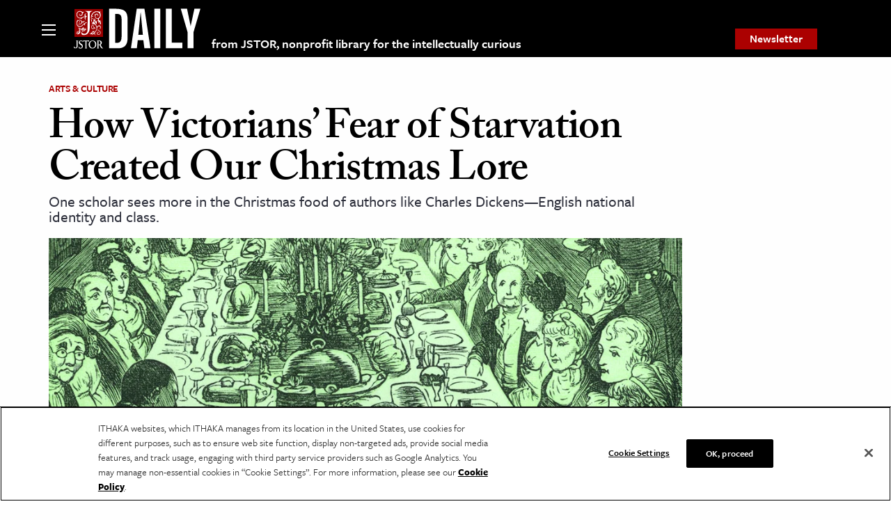

--- FILE ---
content_type: text/html; charset=utf-8
request_url: https://www.google.com/recaptcha/api2/anchor?ar=1&k=6Lfm4tgrAAAAADiGWR9xu848P_5K6B55HHfQmRy_&co=aHR0cHM6Ly9kYWlseS5qc3Rvci5vcmc6NDQz&hl=en&v=N67nZn4AqZkNcbeMu4prBgzg&size=invisible&anchor-ms=20000&execute-ms=30000&cb=t5uh91f076gq
body_size: 49597
content:
<!DOCTYPE HTML><html dir="ltr" lang="en"><head><meta http-equiv="Content-Type" content="text/html; charset=UTF-8">
<meta http-equiv="X-UA-Compatible" content="IE=edge">
<title>reCAPTCHA</title>
<style type="text/css">
/* cyrillic-ext */
@font-face {
  font-family: 'Roboto';
  font-style: normal;
  font-weight: 400;
  font-stretch: 100%;
  src: url(//fonts.gstatic.com/s/roboto/v48/KFO7CnqEu92Fr1ME7kSn66aGLdTylUAMa3GUBHMdazTgWw.woff2) format('woff2');
  unicode-range: U+0460-052F, U+1C80-1C8A, U+20B4, U+2DE0-2DFF, U+A640-A69F, U+FE2E-FE2F;
}
/* cyrillic */
@font-face {
  font-family: 'Roboto';
  font-style: normal;
  font-weight: 400;
  font-stretch: 100%;
  src: url(//fonts.gstatic.com/s/roboto/v48/KFO7CnqEu92Fr1ME7kSn66aGLdTylUAMa3iUBHMdazTgWw.woff2) format('woff2');
  unicode-range: U+0301, U+0400-045F, U+0490-0491, U+04B0-04B1, U+2116;
}
/* greek-ext */
@font-face {
  font-family: 'Roboto';
  font-style: normal;
  font-weight: 400;
  font-stretch: 100%;
  src: url(//fonts.gstatic.com/s/roboto/v48/KFO7CnqEu92Fr1ME7kSn66aGLdTylUAMa3CUBHMdazTgWw.woff2) format('woff2');
  unicode-range: U+1F00-1FFF;
}
/* greek */
@font-face {
  font-family: 'Roboto';
  font-style: normal;
  font-weight: 400;
  font-stretch: 100%;
  src: url(//fonts.gstatic.com/s/roboto/v48/KFO7CnqEu92Fr1ME7kSn66aGLdTylUAMa3-UBHMdazTgWw.woff2) format('woff2');
  unicode-range: U+0370-0377, U+037A-037F, U+0384-038A, U+038C, U+038E-03A1, U+03A3-03FF;
}
/* math */
@font-face {
  font-family: 'Roboto';
  font-style: normal;
  font-weight: 400;
  font-stretch: 100%;
  src: url(//fonts.gstatic.com/s/roboto/v48/KFO7CnqEu92Fr1ME7kSn66aGLdTylUAMawCUBHMdazTgWw.woff2) format('woff2');
  unicode-range: U+0302-0303, U+0305, U+0307-0308, U+0310, U+0312, U+0315, U+031A, U+0326-0327, U+032C, U+032F-0330, U+0332-0333, U+0338, U+033A, U+0346, U+034D, U+0391-03A1, U+03A3-03A9, U+03B1-03C9, U+03D1, U+03D5-03D6, U+03F0-03F1, U+03F4-03F5, U+2016-2017, U+2034-2038, U+203C, U+2040, U+2043, U+2047, U+2050, U+2057, U+205F, U+2070-2071, U+2074-208E, U+2090-209C, U+20D0-20DC, U+20E1, U+20E5-20EF, U+2100-2112, U+2114-2115, U+2117-2121, U+2123-214F, U+2190, U+2192, U+2194-21AE, U+21B0-21E5, U+21F1-21F2, U+21F4-2211, U+2213-2214, U+2216-22FF, U+2308-230B, U+2310, U+2319, U+231C-2321, U+2336-237A, U+237C, U+2395, U+239B-23B7, U+23D0, U+23DC-23E1, U+2474-2475, U+25AF, U+25B3, U+25B7, U+25BD, U+25C1, U+25CA, U+25CC, U+25FB, U+266D-266F, U+27C0-27FF, U+2900-2AFF, U+2B0E-2B11, U+2B30-2B4C, U+2BFE, U+3030, U+FF5B, U+FF5D, U+1D400-1D7FF, U+1EE00-1EEFF;
}
/* symbols */
@font-face {
  font-family: 'Roboto';
  font-style: normal;
  font-weight: 400;
  font-stretch: 100%;
  src: url(//fonts.gstatic.com/s/roboto/v48/KFO7CnqEu92Fr1ME7kSn66aGLdTylUAMaxKUBHMdazTgWw.woff2) format('woff2');
  unicode-range: U+0001-000C, U+000E-001F, U+007F-009F, U+20DD-20E0, U+20E2-20E4, U+2150-218F, U+2190, U+2192, U+2194-2199, U+21AF, U+21E6-21F0, U+21F3, U+2218-2219, U+2299, U+22C4-22C6, U+2300-243F, U+2440-244A, U+2460-24FF, U+25A0-27BF, U+2800-28FF, U+2921-2922, U+2981, U+29BF, U+29EB, U+2B00-2BFF, U+4DC0-4DFF, U+FFF9-FFFB, U+10140-1018E, U+10190-1019C, U+101A0, U+101D0-101FD, U+102E0-102FB, U+10E60-10E7E, U+1D2C0-1D2D3, U+1D2E0-1D37F, U+1F000-1F0FF, U+1F100-1F1AD, U+1F1E6-1F1FF, U+1F30D-1F30F, U+1F315, U+1F31C, U+1F31E, U+1F320-1F32C, U+1F336, U+1F378, U+1F37D, U+1F382, U+1F393-1F39F, U+1F3A7-1F3A8, U+1F3AC-1F3AF, U+1F3C2, U+1F3C4-1F3C6, U+1F3CA-1F3CE, U+1F3D4-1F3E0, U+1F3ED, U+1F3F1-1F3F3, U+1F3F5-1F3F7, U+1F408, U+1F415, U+1F41F, U+1F426, U+1F43F, U+1F441-1F442, U+1F444, U+1F446-1F449, U+1F44C-1F44E, U+1F453, U+1F46A, U+1F47D, U+1F4A3, U+1F4B0, U+1F4B3, U+1F4B9, U+1F4BB, U+1F4BF, U+1F4C8-1F4CB, U+1F4D6, U+1F4DA, U+1F4DF, U+1F4E3-1F4E6, U+1F4EA-1F4ED, U+1F4F7, U+1F4F9-1F4FB, U+1F4FD-1F4FE, U+1F503, U+1F507-1F50B, U+1F50D, U+1F512-1F513, U+1F53E-1F54A, U+1F54F-1F5FA, U+1F610, U+1F650-1F67F, U+1F687, U+1F68D, U+1F691, U+1F694, U+1F698, U+1F6AD, U+1F6B2, U+1F6B9-1F6BA, U+1F6BC, U+1F6C6-1F6CF, U+1F6D3-1F6D7, U+1F6E0-1F6EA, U+1F6F0-1F6F3, U+1F6F7-1F6FC, U+1F700-1F7FF, U+1F800-1F80B, U+1F810-1F847, U+1F850-1F859, U+1F860-1F887, U+1F890-1F8AD, U+1F8B0-1F8BB, U+1F8C0-1F8C1, U+1F900-1F90B, U+1F93B, U+1F946, U+1F984, U+1F996, U+1F9E9, U+1FA00-1FA6F, U+1FA70-1FA7C, U+1FA80-1FA89, U+1FA8F-1FAC6, U+1FACE-1FADC, U+1FADF-1FAE9, U+1FAF0-1FAF8, U+1FB00-1FBFF;
}
/* vietnamese */
@font-face {
  font-family: 'Roboto';
  font-style: normal;
  font-weight: 400;
  font-stretch: 100%;
  src: url(//fonts.gstatic.com/s/roboto/v48/KFO7CnqEu92Fr1ME7kSn66aGLdTylUAMa3OUBHMdazTgWw.woff2) format('woff2');
  unicode-range: U+0102-0103, U+0110-0111, U+0128-0129, U+0168-0169, U+01A0-01A1, U+01AF-01B0, U+0300-0301, U+0303-0304, U+0308-0309, U+0323, U+0329, U+1EA0-1EF9, U+20AB;
}
/* latin-ext */
@font-face {
  font-family: 'Roboto';
  font-style: normal;
  font-weight: 400;
  font-stretch: 100%;
  src: url(//fonts.gstatic.com/s/roboto/v48/KFO7CnqEu92Fr1ME7kSn66aGLdTylUAMa3KUBHMdazTgWw.woff2) format('woff2');
  unicode-range: U+0100-02BA, U+02BD-02C5, U+02C7-02CC, U+02CE-02D7, U+02DD-02FF, U+0304, U+0308, U+0329, U+1D00-1DBF, U+1E00-1E9F, U+1EF2-1EFF, U+2020, U+20A0-20AB, U+20AD-20C0, U+2113, U+2C60-2C7F, U+A720-A7FF;
}
/* latin */
@font-face {
  font-family: 'Roboto';
  font-style: normal;
  font-weight: 400;
  font-stretch: 100%;
  src: url(//fonts.gstatic.com/s/roboto/v48/KFO7CnqEu92Fr1ME7kSn66aGLdTylUAMa3yUBHMdazQ.woff2) format('woff2');
  unicode-range: U+0000-00FF, U+0131, U+0152-0153, U+02BB-02BC, U+02C6, U+02DA, U+02DC, U+0304, U+0308, U+0329, U+2000-206F, U+20AC, U+2122, U+2191, U+2193, U+2212, U+2215, U+FEFF, U+FFFD;
}
/* cyrillic-ext */
@font-face {
  font-family: 'Roboto';
  font-style: normal;
  font-weight: 500;
  font-stretch: 100%;
  src: url(//fonts.gstatic.com/s/roboto/v48/KFO7CnqEu92Fr1ME7kSn66aGLdTylUAMa3GUBHMdazTgWw.woff2) format('woff2');
  unicode-range: U+0460-052F, U+1C80-1C8A, U+20B4, U+2DE0-2DFF, U+A640-A69F, U+FE2E-FE2F;
}
/* cyrillic */
@font-face {
  font-family: 'Roboto';
  font-style: normal;
  font-weight: 500;
  font-stretch: 100%;
  src: url(//fonts.gstatic.com/s/roboto/v48/KFO7CnqEu92Fr1ME7kSn66aGLdTylUAMa3iUBHMdazTgWw.woff2) format('woff2');
  unicode-range: U+0301, U+0400-045F, U+0490-0491, U+04B0-04B1, U+2116;
}
/* greek-ext */
@font-face {
  font-family: 'Roboto';
  font-style: normal;
  font-weight: 500;
  font-stretch: 100%;
  src: url(//fonts.gstatic.com/s/roboto/v48/KFO7CnqEu92Fr1ME7kSn66aGLdTylUAMa3CUBHMdazTgWw.woff2) format('woff2');
  unicode-range: U+1F00-1FFF;
}
/* greek */
@font-face {
  font-family: 'Roboto';
  font-style: normal;
  font-weight: 500;
  font-stretch: 100%;
  src: url(//fonts.gstatic.com/s/roboto/v48/KFO7CnqEu92Fr1ME7kSn66aGLdTylUAMa3-UBHMdazTgWw.woff2) format('woff2');
  unicode-range: U+0370-0377, U+037A-037F, U+0384-038A, U+038C, U+038E-03A1, U+03A3-03FF;
}
/* math */
@font-face {
  font-family: 'Roboto';
  font-style: normal;
  font-weight: 500;
  font-stretch: 100%;
  src: url(//fonts.gstatic.com/s/roboto/v48/KFO7CnqEu92Fr1ME7kSn66aGLdTylUAMawCUBHMdazTgWw.woff2) format('woff2');
  unicode-range: U+0302-0303, U+0305, U+0307-0308, U+0310, U+0312, U+0315, U+031A, U+0326-0327, U+032C, U+032F-0330, U+0332-0333, U+0338, U+033A, U+0346, U+034D, U+0391-03A1, U+03A3-03A9, U+03B1-03C9, U+03D1, U+03D5-03D6, U+03F0-03F1, U+03F4-03F5, U+2016-2017, U+2034-2038, U+203C, U+2040, U+2043, U+2047, U+2050, U+2057, U+205F, U+2070-2071, U+2074-208E, U+2090-209C, U+20D0-20DC, U+20E1, U+20E5-20EF, U+2100-2112, U+2114-2115, U+2117-2121, U+2123-214F, U+2190, U+2192, U+2194-21AE, U+21B0-21E5, U+21F1-21F2, U+21F4-2211, U+2213-2214, U+2216-22FF, U+2308-230B, U+2310, U+2319, U+231C-2321, U+2336-237A, U+237C, U+2395, U+239B-23B7, U+23D0, U+23DC-23E1, U+2474-2475, U+25AF, U+25B3, U+25B7, U+25BD, U+25C1, U+25CA, U+25CC, U+25FB, U+266D-266F, U+27C0-27FF, U+2900-2AFF, U+2B0E-2B11, U+2B30-2B4C, U+2BFE, U+3030, U+FF5B, U+FF5D, U+1D400-1D7FF, U+1EE00-1EEFF;
}
/* symbols */
@font-face {
  font-family: 'Roboto';
  font-style: normal;
  font-weight: 500;
  font-stretch: 100%;
  src: url(//fonts.gstatic.com/s/roboto/v48/KFO7CnqEu92Fr1ME7kSn66aGLdTylUAMaxKUBHMdazTgWw.woff2) format('woff2');
  unicode-range: U+0001-000C, U+000E-001F, U+007F-009F, U+20DD-20E0, U+20E2-20E4, U+2150-218F, U+2190, U+2192, U+2194-2199, U+21AF, U+21E6-21F0, U+21F3, U+2218-2219, U+2299, U+22C4-22C6, U+2300-243F, U+2440-244A, U+2460-24FF, U+25A0-27BF, U+2800-28FF, U+2921-2922, U+2981, U+29BF, U+29EB, U+2B00-2BFF, U+4DC0-4DFF, U+FFF9-FFFB, U+10140-1018E, U+10190-1019C, U+101A0, U+101D0-101FD, U+102E0-102FB, U+10E60-10E7E, U+1D2C0-1D2D3, U+1D2E0-1D37F, U+1F000-1F0FF, U+1F100-1F1AD, U+1F1E6-1F1FF, U+1F30D-1F30F, U+1F315, U+1F31C, U+1F31E, U+1F320-1F32C, U+1F336, U+1F378, U+1F37D, U+1F382, U+1F393-1F39F, U+1F3A7-1F3A8, U+1F3AC-1F3AF, U+1F3C2, U+1F3C4-1F3C6, U+1F3CA-1F3CE, U+1F3D4-1F3E0, U+1F3ED, U+1F3F1-1F3F3, U+1F3F5-1F3F7, U+1F408, U+1F415, U+1F41F, U+1F426, U+1F43F, U+1F441-1F442, U+1F444, U+1F446-1F449, U+1F44C-1F44E, U+1F453, U+1F46A, U+1F47D, U+1F4A3, U+1F4B0, U+1F4B3, U+1F4B9, U+1F4BB, U+1F4BF, U+1F4C8-1F4CB, U+1F4D6, U+1F4DA, U+1F4DF, U+1F4E3-1F4E6, U+1F4EA-1F4ED, U+1F4F7, U+1F4F9-1F4FB, U+1F4FD-1F4FE, U+1F503, U+1F507-1F50B, U+1F50D, U+1F512-1F513, U+1F53E-1F54A, U+1F54F-1F5FA, U+1F610, U+1F650-1F67F, U+1F687, U+1F68D, U+1F691, U+1F694, U+1F698, U+1F6AD, U+1F6B2, U+1F6B9-1F6BA, U+1F6BC, U+1F6C6-1F6CF, U+1F6D3-1F6D7, U+1F6E0-1F6EA, U+1F6F0-1F6F3, U+1F6F7-1F6FC, U+1F700-1F7FF, U+1F800-1F80B, U+1F810-1F847, U+1F850-1F859, U+1F860-1F887, U+1F890-1F8AD, U+1F8B0-1F8BB, U+1F8C0-1F8C1, U+1F900-1F90B, U+1F93B, U+1F946, U+1F984, U+1F996, U+1F9E9, U+1FA00-1FA6F, U+1FA70-1FA7C, U+1FA80-1FA89, U+1FA8F-1FAC6, U+1FACE-1FADC, U+1FADF-1FAE9, U+1FAF0-1FAF8, U+1FB00-1FBFF;
}
/* vietnamese */
@font-face {
  font-family: 'Roboto';
  font-style: normal;
  font-weight: 500;
  font-stretch: 100%;
  src: url(//fonts.gstatic.com/s/roboto/v48/KFO7CnqEu92Fr1ME7kSn66aGLdTylUAMa3OUBHMdazTgWw.woff2) format('woff2');
  unicode-range: U+0102-0103, U+0110-0111, U+0128-0129, U+0168-0169, U+01A0-01A1, U+01AF-01B0, U+0300-0301, U+0303-0304, U+0308-0309, U+0323, U+0329, U+1EA0-1EF9, U+20AB;
}
/* latin-ext */
@font-face {
  font-family: 'Roboto';
  font-style: normal;
  font-weight: 500;
  font-stretch: 100%;
  src: url(//fonts.gstatic.com/s/roboto/v48/KFO7CnqEu92Fr1ME7kSn66aGLdTylUAMa3KUBHMdazTgWw.woff2) format('woff2');
  unicode-range: U+0100-02BA, U+02BD-02C5, U+02C7-02CC, U+02CE-02D7, U+02DD-02FF, U+0304, U+0308, U+0329, U+1D00-1DBF, U+1E00-1E9F, U+1EF2-1EFF, U+2020, U+20A0-20AB, U+20AD-20C0, U+2113, U+2C60-2C7F, U+A720-A7FF;
}
/* latin */
@font-face {
  font-family: 'Roboto';
  font-style: normal;
  font-weight: 500;
  font-stretch: 100%;
  src: url(//fonts.gstatic.com/s/roboto/v48/KFO7CnqEu92Fr1ME7kSn66aGLdTylUAMa3yUBHMdazQ.woff2) format('woff2');
  unicode-range: U+0000-00FF, U+0131, U+0152-0153, U+02BB-02BC, U+02C6, U+02DA, U+02DC, U+0304, U+0308, U+0329, U+2000-206F, U+20AC, U+2122, U+2191, U+2193, U+2212, U+2215, U+FEFF, U+FFFD;
}
/* cyrillic-ext */
@font-face {
  font-family: 'Roboto';
  font-style: normal;
  font-weight: 900;
  font-stretch: 100%;
  src: url(//fonts.gstatic.com/s/roboto/v48/KFO7CnqEu92Fr1ME7kSn66aGLdTylUAMa3GUBHMdazTgWw.woff2) format('woff2');
  unicode-range: U+0460-052F, U+1C80-1C8A, U+20B4, U+2DE0-2DFF, U+A640-A69F, U+FE2E-FE2F;
}
/* cyrillic */
@font-face {
  font-family: 'Roboto';
  font-style: normal;
  font-weight: 900;
  font-stretch: 100%;
  src: url(//fonts.gstatic.com/s/roboto/v48/KFO7CnqEu92Fr1ME7kSn66aGLdTylUAMa3iUBHMdazTgWw.woff2) format('woff2');
  unicode-range: U+0301, U+0400-045F, U+0490-0491, U+04B0-04B1, U+2116;
}
/* greek-ext */
@font-face {
  font-family: 'Roboto';
  font-style: normal;
  font-weight: 900;
  font-stretch: 100%;
  src: url(//fonts.gstatic.com/s/roboto/v48/KFO7CnqEu92Fr1ME7kSn66aGLdTylUAMa3CUBHMdazTgWw.woff2) format('woff2');
  unicode-range: U+1F00-1FFF;
}
/* greek */
@font-face {
  font-family: 'Roboto';
  font-style: normal;
  font-weight: 900;
  font-stretch: 100%;
  src: url(//fonts.gstatic.com/s/roboto/v48/KFO7CnqEu92Fr1ME7kSn66aGLdTylUAMa3-UBHMdazTgWw.woff2) format('woff2');
  unicode-range: U+0370-0377, U+037A-037F, U+0384-038A, U+038C, U+038E-03A1, U+03A3-03FF;
}
/* math */
@font-face {
  font-family: 'Roboto';
  font-style: normal;
  font-weight: 900;
  font-stretch: 100%;
  src: url(//fonts.gstatic.com/s/roboto/v48/KFO7CnqEu92Fr1ME7kSn66aGLdTylUAMawCUBHMdazTgWw.woff2) format('woff2');
  unicode-range: U+0302-0303, U+0305, U+0307-0308, U+0310, U+0312, U+0315, U+031A, U+0326-0327, U+032C, U+032F-0330, U+0332-0333, U+0338, U+033A, U+0346, U+034D, U+0391-03A1, U+03A3-03A9, U+03B1-03C9, U+03D1, U+03D5-03D6, U+03F0-03F1, U+03F4-03F5, U+2016-2017, U+2034-2038, U+203C, U+2040, U+2043, U+2047, U+2050, U+2057, U+205F, U+2070-2071, U+2074-208E, U+2090-209C, U+20D0-20DC, U+20E1, U+20E5-20EF, U+2100-2112, U+2114-2115, U+2117-2121, U+2123-214F, U+2190, U+2192, U+2194-21AE, U+21B0-21E5, U+21F1-21F2, U+21F4-2211, U+2213-2214, U+2216-22FF, U+2308-230B, U+2310, U+2319, U+231C-2321, U+2336-237A, U+237C, U+2395, U+239B-23B7, U+23D0, U+23DC-23E1, U+2474-2475, U+25AF, U+25B3, U+25B7, U+25BD, U+25C1, U+25CA, U+25CC, U+25FB, U+266D-266F, U+27C0-27FF, U+2900-2AFF, U+2B0E-2B11, U+2B30-2B4C, U+2BFE, U+3030, U+FF5B, U+FF5D, U+1D400-1D7FF, U+1EE00-1EEFF;
}
/* symbols */
@font-face {
  font-family: 'Roboto';
  font-style: normal;
  font-weight: 900;
  font-stretch: 100%;
  src: url(//fonts.gstatic.com/s/roboto/v48/KFO7CnqEu92Fr1ME7kSn66aGLdTylUAMaxKUBHMdazTgWw.woff2) format('woff2');
  unicode-range: U+0001-000C, U+000E-001F, U+007F-009F, U+20DD-20E0, U+20E2-20E4, U+2150-218F, U+2190, U+2192, U+2194-2199, U+21AF, U+21E6-21F0, U+21F3, U+2218-2219, U+2299, U+22C4-22C6, U+2300-243F, U+2440-244A, U+2460-24FF, U+25A0-27BF, U+2800-28FF, U+2921-2922, U+2981, U+29BF, U+29EB, U+2B00-2BFF, U+4DC0-4DFF, U+FFF9-FFFB, U+10140-1018E, U+10190-1019C, U+101A0, U+101D0-101FD, U+102E0-102FB, U+10E60-10E7E, U+1D2C0-1D2D3, U+1D2E0-1D37F, U+1F000-1F0FF, U+1F100-1F1AD, U+1F1E6-1F1FF, U+1F30D-1F30F, U+1F315, U+1F31C, U+1F31E, U+1F320-1F32C, U+1F336, U+1F378, U+1F37D, U+1F382, U+1F393-1F39F, U+1F3A7-1F3A8, U+1F3AC-1F3AF, U+1F3C2, U+1F3C4-1F3C6, U+1F3CA-1F3CE, U+1F3D4-1F3E0, U+1F3ED, U+1F3F1-1F3F3, U+1F3F5-1F3F7, U+1F408, U+1F415, U+1F41F, U+1F426, U+1F43F, U+1F441-1F442, U+1F444, U+1F446-1F449, U+1F44C-1F44E, U+1F453, U+1F46A, U+1F47D, U+1F4A3, U+1F4B0, U+1F4B3, U+1F4B9, U+1F4BB, U+1F4BF, U+1F4C8-1F4CB, U+1F4D6, U+1F4DA, U+1F4DF, U+1F4E3-1F4E6, U+1F4EA-1F4ED, U+1F4F7, U+1F4F9-1F4FB, U+1F4FD-1F4FE, U+1F503, U+1F507-1F50B, U+1F50D, U+1F512-1F513, U+1F53E-1F54A, U+1F54F-1F5FA, U+1F610, U+1F650-1F67F, U+1F687, U+1F68D, U+1F691, U+1F694, U+1F698, U+1F6AD, U+1F6B2, U+1F6B9-1F6BA, U+1F6BC, U+1F6C6-1F6CF, U+1F6D3-1F6D7, U+1F6E0-1F6EA, U+1F6F0-1F6F3, U+1F6F7-1F6FC, U+1F700-1F7FF, U+1F800-1F80B, U+1F810-1F847, U+1F850-1F859, U+1F860-1F887, U+1F890-1F8AD, U+1F8B0-1F8BB, U+1F8C0-1F8C1, U+1F900-1F90B, U+1F93B, U+1F946, U+1F984, U+1F996, U+1F9E9, U+1FA00-1FA6F, U+1FA70-1FA7C, U+1FA80-1FA89, U+1FA8F-1FAC6, U+1FACE-1FADC, U+1FADF-1FAE9, U+1FAF0-1FAF8, U+1FB00-1FBFF;
}
/* vietnamese */
@font-face {
  font-family: 'Roboto';
  font-style: normal;
  font-weight: 900;
  font-stretch: 100%;
  src: url(//fonts.gstatic.com/s/roboto/v48/KFO7CnqEu92Fr1ME7kSn66aGLdTylUAMa3OUBHMdazTgWw.woff2) format('woff2');
  unicode-range: U+0102-0103, U+0110-0111, U+0128-0129, U+0168-0169, U+01A0-01A1, U+01AF-01B0, U+0300-0301, U+0303-0304, U+0308-0309, U+0323, U+0329, U+1EA0-1EF9, U+20AB;
}
/* latin-ext */
@font-face {
  font-family: 'Roboto';
  font-style: normal;
  font-weight: 900;
  font-stretch: 100%;
  src: url(//fonts.gstatic.com/s/roboto/v48/KFO7CnqEu92Fr1ME7kSn66aGLdTylUAMa3KUBHMdazTgWw.woff2) format('woff2');
  unicode-range: U+0100-02BA, U+02BD-02C5, U+02C7-02CC, U+02CE-02D7, U+02DD-02FF, U+0304, U+0308, U+0329, U+1D00-1DBF, U+1E00-1E9F, U+1EF2-1EFF, U+2020, U+20A0-20AB, U+20AD-20C0, U+2113, U+2C60-2C7F, U+A720-A7FF;
}
/* latin */
@font-face {
  font-family: 'Roboto';
  font-style: normal;
  font-weight: 900;
  font-stretch: 100%;
  src: url(//fonts.gstatic.com/s/roboto/v48/KFO7CnqEu92Fr1ME7kSn66aGLdTylUAMa3yUBHMdazQ.woff2) format('woff2');
  unicode-range: U+0000-00FF, U+0131, U+0152-0153, U+02BB-02BC, U+02C6, U+02DA, U+02DC, U+0304, U+0308, U+0329, U+2000-206F, U+20AC, U+2122, U+2191, U+2193, U+2212, U+2215, U+FEFF, U+FFFD;
}

</style>
<link rel="stylesheet" type="text/css" href="https://www.gstatic.com/recaptcha/releases/N67nZn4AqZkNcbeMu4prBgzg/styles__ltr.css">
<script nonce="QZBPHG2x1PpX3LNVLMhUaw" type="text/javascript">window['__recaptcha_api'] = 'https://www.google.com/recaptcha/api2/';</script>
<script type="text/javascript" src="https://www.gstatic.com/recaptcha/releases/N67nZn4AqZkNcbeMu4prBgzg/recaptcha__en.js" nonce="QZBPHG2x1PpX3LNVLMhUaw">
      
    </script></head>
<body><div id="rc-anchor-alert" class="rc-anchor-alert"></div>
<input type="hidden" id="recaptcha-token" value="[base64]">
<script type="text/javascript" nonce="QZBPHG2x1PpX3LNVLMhUaw">
      recaptcha.anchor.Main.init("[\x22ainput\x22,[\x22bgdata\x22,\x22\x22,\[base64]/[base64]/[base64]/[base64]/[base64]/UltsKytdPUU6KEU8MjA0OD9SW2wrK109RT4+NnwxOTI6KChFJjY0NTEyKT09NTUyOTYmJk0rMTxjLmxlbmd0aCYmKGMuY2hhckNvZGVBdChNKzEpJjY0NTEyKT09NTYzMjA/[base64]/[base64]/[base64]/[base64]/[base64]/[base64]/[base64]\x22,\[base64]\\u003d\x22,\x22fcKsYRvCo1BbwoTDnRnCpVrDvDQnwqzDqcKwwo7DiHFGXsOSw4MLMww/wpVJw6whAcO2w7MYwp0WIEJ/wo5JRMKOw4bDksOVw6gyJsOsw4/DksOQwo4zDzXCksKPVcKVSzHDny89woPDqzHCnxhCwpzCsMKiFsKBPjPCmcKjwrImMsOFw5TDizAqwqEwI8OHdMORw6DDlcO/[base64]/DgcKGYE/[base64]/w6HDl1fDgcKTwoLDqcO1YMOZUMObw7jDmsKte8KRdMKmworDqCDDqFjCl1JbNynDucORwr/DgCrCvsOwwqZCw6XCnUwew5TDhBkhcMKZfWLDuWDDgT3DmjXClcK6w7kZQ8K1acOdOcK1M8OPwoXCksKbw69Uw4h1w6NMTm3DtXzDhsKHWsOMw5kEw4HDt07Dg8O+KHE5N8OKK8K8BUbCsMOPDBAfOsOAwqROHHbDuElHwooaa8K+AmQ3w4/[base64]/Cu8KQXcOvwpDDvXHDn1bCtMOEwrM6WTt9w604GsKYMcOCw57DjlgqccK/wo1XYcOew7fCuTrDg0jCqGUscsO2w6AawrFfwpdXSHXCjMOzWF0nPcKOUkIDwoghEljCq8Kqwp0xZ8O9wq4PwojDtsKlw4Ufw5HCghbCsMOfwqEHw53DksK9wrx7w6EHWMK6ZsKyPAV/[base64]/[base64]/QMKzwqjDkHXDtcKvRg7CiD9+w5MiWMKiwqjDr8KZDsOWwpHCpcK4A3PCg2fCniPCoXTDqiUxw58Zd8ODSMK/wpQ7f8K1woDDucKhw683ImzDusOFNlFFD8O1NcOjSgvCq2zClMO5w7ECZ2bCgFY9woQhSMOIflAqwqLCjcKcdMKLwoDCq197JMKpR1JFdcKrRD3DjsKFS3/[base64]/Dqz3Cij3DvxY6wqEywpvDqyfCshtoU8ORw47DkGvDsMK+MxvCoA9Fwp7Du8O3wo5MwpAwdsOBwofDvMOgDFl/UG/CnhsfwroPwrpwO8Krw6HDgsO6w5cEw7EGTwYwbX7Co8KeDzrDh8OaccKSdzfCqcKsw6TDmsO8DsOlwrovTg44wovDqMOuTnvCmcOWw6LCr8Ojwp45EcKCSlUDHW5MDsOeSMKfQcOEeBPCjynDisOJw49hTQjDp8OLw7HDuRBie8OowpFrw4EVw5gOwr/[base64]/DcO4wrTCjznCtMKdGMO1Z8KnwrPDqX/DkyZDw4/CmsOxw78jwr5vwrPCisO2a0TDqBZQA2jCmSzDhCzCnTIMAgLCrsKSCBBnw5DCgEPDv8KPX8KxCklJVsOpfsK+w6nClFrCjcKmNsO/[base64]/DocOFLh7Dl8Onwq5DQcKmwqnDvk3Cu8KewqQrw41eRcKFFsOtPsKbQ8KcAsOjVmPCrQzCocO/w6DDqwLCkyVuw55ZaFfDscKOw5jDh8OSVEzDjhHDisKSw4zDoF80ecK6wqIKw4XDuRvCtcOWwqtEw6wUV1/CvhU6YmDDt8OjcsKnA8KmwrLCtTYoZMK1wrYhw6bDoEMlY8KmwoM4w5TChMKMwq9cwptHGAJWw50lMxDDrcKmwowTw6LDlR4gwocOTSFSaFXCrkhswpnDo8K2QsObJMKifCTCosKnw4fCs8Kkw7hgwptGBw7CkRbDrkJTwqXDljwmDy7DkXh/FTMrw5XDn8Kbw7F2w5zCrcOHCcKaNsK+OMOMGU1Lw4DDtWXChhvCpVzDs1jCu8KCfcOUTH9gMGFTa8ODwpJcwpFUVcKDw7DDhXQyWiIiwqPDiAY1Pi/DoSkbwrXCpycjUMKgYcKXw4LDnERwwq0Kw6PCpMKswozCmzE2wqt1w6c8woDDpQMBw5wfJX0Ow6kUT8OPw4DDgQA2w70Ye8O/[base64]/CrhBZwoZdw4A4csOrw4bDuyBvwpU2W1Rsw7Z1JMOTEknDlCgSw5kkw5TClnplHxN3wogkCMOUOVAEIMKNYcOsZXZiw57CpsK7wrFmClPCpQHCo0bDsV1sOjfCi23CvsK2IMKYwpwcRC8Kw7U6NjHCuCB4IislDiRBHi4/[base64]/CvcO3BsOtwpoLw5LCnAbDtsO6wrfDk8OHwp91wrJ1X193wpM6LsOqNsO/woAfw4nDu8O2w6EmRRvCisOPwo/CgFjDoMKrO8Orw6nDq8OSw7DDn8Otw57DuzIRfhthJMKuNHXDlwjCiwYTVHliYsO+w7rDuMKBUcKIw5EgC8KWOMKiwqEtwossecKOw4M+wp/Co0I0aXwAwrTCjnLDocKKAnbCvsKdwoI3wo/CiQbDghAcwpYIAsOLw6sKwrsDBDXCu8KEw7UXwpjDsxrChGgsQlHDssOGGAcswqUjwq9zdCHDgA/CucKuw6Miw67Dt2U5w7UEwqlvFXvCicKowo4mwrwHwroOw59Xw6JNwpoaPR1gw5nCryLDucKFwoDDlkk8Q8Oxw7/DrcKRGWI4ExLCiMK9QgvDicOudsOswrDDuhlgAcOmwrAdWMK7w7wEQsOQEMKxQjBWwo3DjMKlw7bCqXhywr11w67CgDPDrcK9Z1E0w4R5w5tkOS/DtcORfGfCoRUqw4Z8wq42VcO4bhQLwo7CgcKoK8Kdw6dow7hDexstci7DrXEmJsOmaynDtsKWf8KRdVYNFcOuJcOow6vDhDvDuMOQwpgowpVDOlUCw57CrgBoTMOJwpRkwpTCpcKHUkN1w4LCrxAnwqzCpgNeHC7Dqk/DpsKzahpuwrfCocOsw6Bwwp3DlGHChU/Cv1XDlkcCASbCiMKOw7F5JMKfJVlzw6M2wqw2wrrDl1ICIsKewpbDm8KSwqfCu8KjFsKaHcO/LcOCfMKYBsKPw7nCm8OPR8OFPHEww4jCscKZAMOwdMOFHhfDljnCh8ObwpXDicOVGCIJw63Dq8OEwrx5w5bCt8OzwrPDksK/AHnDlm3CiHDDoWTCgcKHH0rCj1krQsOQw683L8O/b8Kgw7cEw6vClkXDjAVkwrfCicOKwpYsSMKMZC00DcKRAGbCm2HDs8O+dnwYbsKEGzImwpgQR3PDswwjOFLDosOHwqBfWnnCglXCm2/DgSYhwrcLw5nDgcKhwqrCtMK3wqHDtEjCgsKTWU/CqcOQFcK5wpQ9OMKKasKvw4Qiw7Z4AhjDiFfDiVAlT8KeBGDCphXDqWtZUAZowr4Yw4hNwoYow73DpFvDvsKRwrkLdMKAfnLCiA9UwrrDgsOyBnxsbsOmEcOBQmvDh8KMGDZkw5A6I8KnXsKIOVhPD8O/w5HDrgMswq14wqHDkVvClR3DlicqeS3ClcOqwpHDtMKlZHnDg8OvEAlqG0Yewo3DlMKnZMKoLRPCs8OqHThHQwddw6YKacKNwpDChcOWwrxnR8ONE24Uwo/DnyRYbcKQwqzCm0whTjV7w7rDhsOeGMO0w7XCuzpwGsKWT2/Dk0nCtmYpw7E2M8OPRcOSwrzClGTDpV8vT8O/wqpIM8O3w5zDgcOPwqhjez4LwoLCv8KVQihPFTfCly5cMMOCecOfIVFJwrnDjinDnMO7eMOJQMOkMMOTVsOPdMOpwo5/wqpJGCLDpQMDFmfDlyvDoT85wo8qLBdtQxs9Ow/ClcKua8ORHMOFw5zDoBLChCfDtMKawrHDh2gXw7jCgMO9w6peJ8KAc8K7wrXCsDTCqQ7DmSktZcK2TlrDpwl5IcKZw58nw5lmTcKfZhcew5rCnjtweDscw5/[base64]/CgF7Di8OWwpnCvinCvcOmX1DDtGLClD7CuxhCGMKXN8KTccOXWsKBw5g3SsOpCxI9wqpfYMKYw7zDiEoEF3oifEUbwpfDjsKvw51tb8OpCExJXREjTMKNBwhHODceDSB2w5cSW8OuwrQdwrfCrMKOwqpaWnpoZsKOw4BZwonDtMOuH8ONQ8O1w5fCgcKdOF4/wpjCvMKKJsKUcsKvwqzCmcOYw6FgSXUndsOZcy5dN3cGw6PCjcKVd2ppS19OIMK5wppJw5llwpwawr0gw6HCmU0yB8Olw5gGcsOTwr7DqiNsw43DpkzCkcKxel/CqcOqRQUjw69tw5tZw4peesKKf8O5BwXClcOnVcKydS4jdMOAwoQZw6JTFsOIR2pqwoLCjXA9H8K4LVXDjWHDocKAw67CiHleUsK+H8K/FQ7Dh8OJAB/CvsOdYWHCj8KIGTnDi8KCezbCp1TDkgjDtkjDmHPDoGINwrbCt8K8acKnw79gwpJvwp/[base64]/[base64]/DiU7CnnEOw5LCjcO6wo9xGS/CvsOqw70ZO8O3WMK5woohKsOKFGI4d2/DicKrX8KaEMO2NAF7QMOvdMK4Tk4iHAXDrMOMw7B4WcONUEhLGXBswr/CtMK2SDjDlQPDkXLDuh/Dp8OywpIwNMOHwpfCljXCh8KyTyHDlWoxDiBOdMKkTsOtfAnCuBlAw5VfVi7Cu8KgworChsOhIQopw5nDt0ZPTSnChcKlwr7Cr8KYw4/DvMKRw7PDvcO7wpkUR3PCtsKbG2MlT8OIw44OwqfDs8OLw6bDqWrDrcKkwq7Cn8KYwo8MQsKgNm3Dt8KDecKEb8Ozw57DhhZnwqFXwq0qccK8K07Dj8ORw4zCvWLCtcOtwp/[base64]/Dp8OzwrfDocKeLyDDl8OcHiXCl8KCOinCoCAxw5nCo10Gw6nDsyRJNR/DgsO0c0cqaSxkwrTDiUZAJgcQwr9jHcOzwqVWVcKAwqMyw6sjQsOnwpLDuTw1wqfDpGTCosODcnnDjMKSVMOoYcK2wqjDmcKEKEUWw7bDkxB5OcOVwqgFSGvDkhwvwplTG0Rvw6LCpHtxw7TDmsKfa8OywrvCjg/CviUrwofCkwB+TmVuA17ClxlbCsKPdRnDt8OWwrF6Wi5iwp8PwoEUKF/CucKFZHtIMnAfworCrMO1EC7CnGLDu2REQcOIT8K1wqgXwqTDnsOzw4rChsOHw6cUGsK4wpUQMcKdw4PCgm7CqsKJwpbCsn58w63CoGjCnSTCjcO0XQ3DrGRuw4fChi9nw4rCo8K3w7bDrmrCv8Oew64DwqrDhVbDvsKjPSl+w4DDii/CvsKgf8KgdMOYKBrCu11JXcKPTMOHLTzCn8O4w6BGBVTDsGk1HMOAwrfDp8KeOsOiaMOyLcOtw5vCuULCoyLDl8KOXsKfwqBAwpjDpzxuf07DgkjDo1Z3WQ1Dw5jDhEfDvcOSLDnDgMKuW8KVdMKMZ2HCl8KOwrTDrcKlNyTDlz/DmEFJw7PCp8KRwoHCg8KVwpkvWyDCv8Kiwq10OcOWw7rDtgzDusK7wqPDj1B7cMOWwoliMsKmworCkmFdDV3Dk1giw5/DsMKow48NcCnClRNWw4PCoTchDkHDtEVkVsOgwoFFDMOjSCRsw7fClcKpw6HDpsOpw7rDo1DDjMOPwrHCsGnDkcO7w6XCtsK7w69BDTnDmcOTw57Di8OHAEs5CWXDisODw5ESasOLY8K6w5QXYcKvw79vwprCg8Ofw77DgcOYwrXCu3/[base64]/CuMOkc8K7w67DlMOAZsOLw458N8KdJBbCpX3Dkl3Cm8OUwrjCnA8WwqVcDcOYH8KvEMKgMsOscRbCmMO8wqY0IhDDhhtEw5HCigxXw6tZeFVlw5wPw7dtw57Cn8KAYsKFEhI2w7J/MMKHwp/ClMODc2jCqE1Ow6A3w6fCpsKcBnLDoMK/QwfDr8O1wqXDqsO6w5bCi8KvasOTEADDmcK8NcKdwrMrZCnDlsO0wqUNecK1wqTDiBkLG8O/XcK6w7vCgsKwEi3Cj8KfHsKcw4PDuybCvBfDlsO+DigywoXDrMKITH43w4Vsw7IsDMOlw7FtKsKsw4DDnRfCg1MkF8KjwrzCq3p/wrzCgnpjwpdow6ECw7RnBl/DiBfCvR3DmsOFS8OzFcKgw6PDjcKqwpkWw5nDrsKkOcOfw55Tw7tZVCk7EQV+wr3DnsKeDinDlcKFW8KANcKCQVPDosOtwrrDg3UzaQHDgMKXG8OwwoklZBLDillGwo/DlWzCn2TDmcOSVsKQTV/[base64]/[base64]/DmcKYIV0sw58rwpzDj8O1wqPCm8O/woRnwobCrsK+KUjDon7Cu1ZkM8OgQcOXPVklAyrDtAIcw5Mcw7HDh1ABw5Jsw7dELCvDnMKXwp/[base64]/XVzDmEouR8Kfw6Jvw6XDj8ONTcKFwqjDtAEbXmDDm8Kyw4TCrjHDucKleMOgC8OXTSvDhsOQwpzDjcOkwqrDs8K5AifDgxRowrcEasKHOMOEVifChCkAWTwMwpTCuUofBFprJcOyGMKBwqciwp9tZcOwJT3Di2TDrcKdU0XDmxF/RsKowpvCo1TDjcKgw7t7fjbCoMOXwq7CrHUTw77DiX7Dn8OHw5LCrD/Dp1TDmsKkw7R+BMOAMMKXw70lbUjChkUGS8OqwqoBwozDpV7CjGTDj8OQw4TDlWTDuMKhw4TCtMKqXUgQEsOYwp/DqMOZUl/DiVTCpsKuXlzCl8K7VsOowpfCt2fDj8Oaw7XCuypYw6gPw7XCosONwp/Cjjp+UDrCi1jDiMKODsOOIgdtZRBwXMKpwpMRwpnCu2YBw6V+wrZpGmlVw7skGyrCkEDDvhAnwpl0w7nCqsKHfcK8B1tFw6XCqMO0PRNfwpc1w61SWxrDqsOjw7c/bcOdwqPDpRRfE8OFwp7Dt2UKwr5KKcOvXlPCoijCncOqw7Znw7bDvMK4wpvDosK6cm3DpsKowpovJsO/w6HDkVETwr0zbjs9wpJBw7HDmcO1dic/w4Z0w4XCnsKxM8K7w79Zw6UZGsK6woQiwqLDggd+fBhww4Nnw5nDvsKZwpvCsmkpwop8w4HDumHCvcOfwoY4esOfIBnCiWFXfXLDrsOeesKKw5R9ckrCjAw+VMOFw7zCjMKfw6zCjMK3w7zCtcO/[base64]/DoiHCknjChcKSDBPDqQPClsOqTnXCgGwAQ8KLwoXDhRcULD3CscOOw5gIUhMcwqDDij/DpkVzSHlww4jCtSk6WUhvGibCmlh2w6zDrAvCnxjCmcKQwoLDhGkewpZJYMOfw7XDu8K7wrPDoW0zw5tmwovDvMKgF0wFwqrDtsKpwqHCswrDkcOrORkjwpFXQlIdw4vDg0wvw6R9wo8CWsKmKlIIwrdQdMOnw7UTNMKbwp7DuMO/wqsXw57CrcOSRcKGw4/DgsOpM8OQbsKxw4c+wrXDrBNsSH/CpBJcGz/[base64]/w6QgAMOlwqx7wpXDjiHCgMKwwqLCr3o9w58cwrrCtijDq8O/wq5ea8KhwqbDqMO6KCTCpxMcwoTDpWUAUMO+wpFFY0vDqcOCekrCscKlC8KLJsOYQMK/J3HCqcO+woPCjcKvw63CpSpLw4JNw7t0wrIKZ8KVwr8RBGnDlMObeTzCox07eTMwSi/DncKtw4rCpMOUwrvCqnzDtz5PBhnCrUh0EcKVw6/[base64]/WcOBXBdMwrJfw5nDtyPClEkzclvCs3rCrCtzw4dMwrzChX1Mw6vDs8Knwrt9GlDDpnPDm8OgNmDDscOxwrEKKsOBwp/DoBM8w6kLwoDCjcOXw7A2w4lFKlDClTA4w5Jxwq7DvMO3L0/CvzA0FkbCv8Otwrchw7HCvlvDksOXw4DCn8KDJF0zwo1Rw78uBsOWW8KowpHCp8Ojwr/ClcOgw6cGaRjCumNCMEVsw5xXYsK2w4BTwpJswoTDm8Kkc8OeGTLCm1nDl0zCv8OsZEwWw7XCi8OKURnDn1kfwrzDr8KPw5bDk3omwpABBm7ChcOnwrRTwrhXw5o6wq/DnjLDrsOKJxfDnnhSFTDDkMOXw6zCvsKCLH98w57CqMOZwr5gw6k/[base64]/b8OOw7PCg8Osw5lzw6DCkMKvwpHDvsOfVBLDvBrDnTE3anJeKULDq8KUWMODesKiAcOKCcODX8OzJcO1w5jDvSsPQMOCdGcqwqXCnx3CssKqwpPDuCzCuDcZw7osw5DCg2cYwrjCkMK9wrDDsF/[base64]/Cv8OeT8OJBxfCrD7CnEzCsD0Rw7BowpDDlzBmT8OxecKIVMKDw5h4KXhKMRvCqsOOTX8kwpzCnlTDpEPCkMOeWsOIw7Mvw5gdwogkw63CgCPCnyJJZQURR3XCmQ/[base64]/DsMOVw5jCkMKjS8O6Dmdawqclw4fCpMO0w7bCuwcYeGNKAwoPw6lZwpc9w7QlQMKAwoBjw6UzwrTCpsKAF8KUIGxpZQjCjcOqw4EoU8K9wq4pHcKvwoMRWsOAIsO+LMOsEMOlw7nDpDjDu8OOQ3ssPMOGw6xDw7zCkwovHMKQw74/ZC3Dmj56GzhIGhLDh8KDwr/[base64]/CuH9Rwq9JExbClwbDi8KIIMODwp3DmTrChMOqwpcrwqcBwo4wAFDCpGYIKcOXw4RcSEHDoMK7wop4wq8DEcKtf8O5PBEQwqdAw79qw7sJw5F+w5w+wqvCrMOWE8OvRcODwoxlZMKVWMK/wrx0wqTCm8KPw6nDgGPDvsKBOwxbXsOqwpHCnMOxN8OJwq7CswIyw6wswrBMw4LDlTbDjcOEScOaWcKYXcKdAcOJP8Onw6PDqF3DtMKSw57CkBnCrQ3CizrCg0/Dl8OywoluPsK4KsKRBsKqw5U+w48cwocGw6BEw4I4wqgfKl5AIcK0wqIbw57CggMSQDIlw4HCrUQvw4kmw4IcwpnDjcOOwrDCsyh/w6wzHMKsMMOWU8KuSMKOYm/CrBJlWA5MwqTCjsOzfcOXcTrDs8KrGsKlw6xswofDsC7CqsOPwqTCnhnCjMKVwrrDo37Dl1nCicOXw77DnsKdO8OROcKLw6NTNcKSwoFXw7HCocKldcOqwojDiktUwqLDoUsHw6xdwp7CohsFwo/DtMOww5BYMcK2aMOdUzPCqi54VH11EcO2e8Ogw6kGIGrDnBHCk1DDtsOrwqbDnyUGwprDvHDCuh/DqcOhEcO5L8KTwrfDo8OBVsKOw57Dj8KuLsKWw7VGwrk/[base64]/S8OQaUZFw5TClQbCgsOzw6ZUworCrcKyw6fCtsK4w60IwobCrG1yw4bCosKqw7bCm8Ovw6bDuyMswqJvw4bDpMOawp/[base64]/CvHjCpyDDj8O3ZMKkwqRdHcKtR8Kow700W8O/[base64]/IMO+fkN7wqLCusKtw47Dh1zDoC7DnMKGRcKNHWAhw4PCosKWw4wMHmQmwrDDhA7CrMOcZMO8woUKTE/DjxLCmEp1wqx0HipBw6x8w4vDncKhQGLCr3rDvsOKQjTDnznDp8K5w65/wrHDisK3MG7DrhY/MBrDg8OfwpXDmcOIwqVtXsOJdcKzwqY7XRwdIsO6wqJ9woBzImogJzMof8OAw78zUSpVfljCpsK3IsOHwofDulnDvMOufGLCoCPCkXJAQMOew6EKw5bCl8K1wp0zw4pJw7M8O2UlMU8OKRPCksKebsKNdjYiS8OQwqE9TcOdwqdjdcKgRSFUwqlsE8Obwq/Ci8Oqaj1SwrhBw4XCrTvCqMKOw4JMGRzDo8K/[base64]/CtcOMTsOrw7DDpzFfPVLCi8Kcw4nDosKIEDk7KsKIeF5Lwrgvw7jDpcOZwq7Co13CqkIVw6pYLMKQesK7dcKtwrYXw4bDkmA2w61iw6HCpcKww6oTw49LwrLDrsO/[base64]/CjcKAEk4twq5ICcOpw7fCnHc8NcOMesO/UcOawrDCl8Kuw5HDiH9wY8OoMcKpbFQLwoHCj8OCKsOiTMKHenc+w5PCsmoHLREVw63CsjrDnsKCw7bDi27CmMOECTjCgMKST8KYwoXCqAt7HsKncMOGI8KxScOVw5rClgzCsMKeLCYFwr5HWMOFM15AIcKvccOTw5LDi8KAw5zCtsOCAcOEUz5fwr3CksKow7diwr/Co2/CjcK4wpzCqVbCjBPDqkkhw57CsUVvw4bCrgnDk0VmwqfDmV/DoMOKEXXChcO3wqRrTMOqMT8wR8KFw5diw4jCm8Kgw4bCiRkGcMO8worDtMKWwqZYwrUUQsK5XWvDo2DDvMKRwpfCiMKUwq9aw77DglbCvyvCpsKvw4V5bndfeXHCkHLDginDt8K4w4bDvcOnAcOGTMOdwowvI8KzwpIBw6F1woJmwpJiPsOhw6rDkz/Cl8KbUTQfPcK6w5XDvBd+w4BdV8KSRcK1fA/ChlxmLErDpRZ8wpUSf8OuUMKvw4TDuC7DhhbDvcO4KsO5wo3DpnjDt2rDtUvCkTVCesKhwqDCgwkOwrFdw6TCgHRDJVQOBSUvwrvDvTTDo8OyTxzCm8KbRD9SwrInwotew5l8wq/[base64]/Cn0nChMKlw7oQfcOjfH5HNSVNFWgXw7/[base64]/w77Dt29Lw7cawo4pwo0ewq5xw55iw6YrwpTCi0PCvGfCrEPCsEJ4woRcHcKDwoNONAkeFD5Zw6VbwoQnw7TCn2pIRsK6UsKUTsKEwrjDm2IfIMOzwr7CmsKQw6HCvcKIw77DsldfwoQbMArCjMKUw6pPBMKxRHM1wqk/NcOJwp/ClGMQwqXCuH7DhcOaw6gRDTLDmsKPwoY7RWjDi8OKHMOBf8Osw5MCwrMzM0/DjMOkOMKwCcOoPHvDslMsw7rCjMOUCmDCpGXCkxpew7XCnTQEKsO7YcOswrnClwczwpPDiXDDoGfCvUDDmlXCpj3DpMKswpUHe8KXZGXDnGvCvcO/c8O4flvDo2bCjnXCqC7CqsKwAXo2wq5Hw4fCvsKvw4zDuz7ClMK/w7fCpcOGVRHDoSLDgcOlD8KqUcOzBcKYIcKswrHDh8ObwogYTEPCtnjCqcO5UMORwoTDpcONRmkFVMK/wrtaWCs8wq5dXg7CtsOtHsKrwqcfKMKSw4wqworDosKuw5/[base64]/[base64]/DhkV3wpcmwqbDqlrCtiDCtsOVwpvCkw0eFsK/wqDDii/CnBtqwr90wqTDs8OTDiV0wpo5wqLCosKdw6kXKlDDt8KeMsOjJsKDBWcbVXwpFsOZw6woBQ3Ch8KEXcKcQMKYwrjCh8KTwoh3M8KeKcOCJCtqW8K7esK4JMK5w6Q1KcO7wrbDisOweHnDpVnDtcKAOsK1wooQw4bDqsO8w7jCicKxCUfDjsK/[base64]/DjhPCkFTCmcKEfcKPdkTDkzNcbsKEwpHDmMKew7oTW1tiwpM9eT7Cn2towo55w5Zwwr/Cq1bDh8OSw57DnnPDvVNqw5TDlcKmWcOJDE7Dl8Kuw4oCwpfCgUAMe8KOOsKvwrsAw686wpcvAMKbZGgLw6fDgcKXw7DDlGHCqcK8wp4Gwog6b0EPwqYzCFtecsK9woHDnzfDvsOMX8Oxwqhhw7fDmTp1w6jDqsKkwplXGcKMQsKww6Mzw4/DgcKqXsKJBDMtwpcBwpTCgMO6HsOewq/Ci8KjwoHClVJbIcKiw75BdGB6w7zCgC3Cp2HCqcKpTh7Cij/[base64]/[base64]/CgHk7w51RwploZcOVwonCgcO2TDV1BzvDgjVxwrjDvMK6w5hHaWTCl0kjw50tfMOrwp/[base64]/Cg0kuwqYCIMKFQBMicFIqR8KLw57DmMO5wo/DjsOnw4gHwqxcSCvDucKcbEPCrDBZwp9Uc8KHwr7CsMKFw5/DlcO9w48pw4gpw5zDrsKgA8KewrPDpFRGamDCg8OBw4h5wo07wppCwojCjiA6bDFvI0xgasO9P8OGesKBwqPCmsKRLcOyw5JGwpdbw58xZzvCk08WcwnDkyLCicKIwqXCk2NSdMOBw4vCrcKUbcONw6PCiV9Gw5nDmGYXw4I6YsKZNh/CniVFQMK8AsK3HMKuw58awqkpUMObw4/[base64]/CrxLDqV4ncnDCisKQGTtgV0dkwpHDhcOOT8Orw70fwoUlQGxlVMOZQ8KIw4LDlMKCP8Kpw6oQw6rDmzHDp8OSw7jDiF0zw5s7w6bCrsKcB3ArO8OkI8KGW8OHwpMpw6EwdHrDtHEwcsK4woEtwpjCtyvCpS/CqRrCuMOdwr/CkMOlV0s3c8Ouw4/DoMO2w5rClMOrNUfCtVnDhMORIsKNw4Bfwo7CncOFwohow65RfwUJw7PDjMOLDcOLwp1/wozDkkrCgh3Cp8OAw43Cv8OBP8K+wpczw7LCn8OIwotiwrHDvynDvzTDvTElwoTCozfCuTBsC8K1QMK/woNKw5/Du8K0E8KvCF0vTcOgw7jDlMOXw5HDs8KXw5fChcO0G8KVRSbCvRDDiMO9woHDo8O7w5HCk8KODcOjwp0MUWMzHV7DtMKnbcOOwq5qw4EFw7/CgsK9w6cOw7vDgMKbT8OPw5Fvw641I8O0VBLChyrCnC9ZwrbDvcKcAgrDlkkbLETCo8K4VMONwr8Lw6XDgMOZBC4NEMO5ZxZ0F8OqDF7CpiNswp/[base64]/w75nK8O+wpgSXm3DlHvCv0fDtAbDs0pYwqgNecOLw50Yw5gtTB7CrsO9McK+w5vDiUfDmA10w4vDiWnCo1vCvMOowrXCt3BAWDfDlcKSwqVzwrNfUcKUIWXDocKFw67DvUAXRHDChsOtw6hgT1fDsMOnwrcAw5PDjsOSW1xTGMK1w61Cw6/[base64]/QDBVw707wpxpwqvDoXXDmE/[base64]/DlMKYPj7CvMKdbBBbMjNQLmd6MHLCrm5nwrF7w7ITKsOzAsK6wqTDvUtuO8KGGVbCk8O6w5XCgcOUwo3DkcOUwonDtBzDlsKoN8Kewphnw4TChXTDjVzDq2Naw5NKacOVI3rDpMKFwrZIDcKfMB/CpQMBwqTCtsOAasOywokxB8K5wrx3WcKdw4oCVsOaO8K4JHtlwozDoX3DnMOwIsOwwq7CssOHw5tyw4vCrzXCssOiw7fCi2vDp8Kpwqw1wpzDogtTw5gvKELDkcKgwrnCvycaWsOeYMKicQNYHR/Dh8K1w6zDnMK0woh7w5fDu8OLTiFrwofCtmfCm8Kbwog+C8Kaw5bCrcKDKxnCtMKcW1jCqQMLwp/Duwsgw4kQwooAw5J8w6LDoMOKAcOtw65Tbk1mfsOpw55uwrIWPxkeG0jDrlbCqHNewp3DnTBHI3N7w7xyw5bCt8OGcsKWw5/[base64]/DpDbDpjcow5zCqWAVCxTCscKLbzIiwqonTg7DocOKwpjDpzjDjcKcwpwhw6LDgMK5T8KSw406wpDDhMOsYcOoBMOewpjDrkDCjsO1IMKxw6hIwrMFRMO7woAFwpwkwr3Dhx7DrzHDuxZOOcKqE8KHdcKPw4wIHGAYf8OrYzbDr3s+B8KgwrlFPxwzw6/Dj2zDtsOIcMOIwonCr1fCgcOWw7/[base64]/CinVGNMKuYMKGRmjCqUXCrsK/PsKFwpfDqcKFMsKIVcOsLh87wrBCwpbCkHlJVcOgw7M6w5nCscOPCATDjsOZwodeBHnClgthwqnCm33DlMO/HMOVXMOtV8OdKRHDnGkhMsK1RMOtwrLDiVpab8OawqZHRQnCu8KEw5XDhcKvMRJPw5/DtAzDnUZswpUsw4VPw6rChBsQwp0lwqxdwqfCpcK0wqIeHRx1Y3soCifDpGLCscOLwotiw5RXVcOEwrxJfRQcw7cVw5TDuMKIwpR3EGDDusK/DsOZMcKlw4/CncORNW/DqBsHEcK3RMO/wqHCingsLAlgP8O6X8OzXsKOw5hwwqXCtMOSChzCj8OUwpxHwoNIw7LCrHFLw4YDXlg6w4DCj2sRDV8Uw6HDuV47T2nDm8KleVzDqcKpwpUKw64WXMKkY2B3eMODDnwkw4RQwoEBw4PDo8O7wpppFyZLwq5macOXwp/ChD9rVR1Gw4sVC0fCqcKUwoBcwpM7wovDsMO0w4Nsw4lhw4LCtcKzw6fCrhbDjsKhZ3JYKgAywrhGwqY1RMOjwr/CkUISHE/DqMKlwp8ew68AYMOpw5Vuc2zDgV1Xwo0IwqbCkjTChCo3w4DDul/[base64]/c8O+w6/CssKhw7VBWsOQw7vDi8KqRUNkWsKxw7orwoMjcsOFw7Qpw6cPcsO6w6sSwpVGJcO/[base64]/ChFh5wpbDny4hwobClzIXCB4/UCHCisKGN0xxaMK5I1cuwroLHwYfG0pnVSYww4/DrsO/wp3DilTDoCJHwrwgw4rChw7CvsObw4gbLgkIBsOtw4TDhFRFw7vCn8OWUBXDpsOlBsKUwodZwovDhE4EUTkOBl/Dk2BrDsOfwqMsw656wqx3wqzCrMOpw61acQoxMcKhw5ZPX8KOc8O6U0XDvBsVwozCiFjDnMKzZW/Du8OvwqHCqUYMw47ChsKdV8Odwq3DohE3KgrCm8KRw4/ClcKPFSR8dg09TcKswq3Cr8Kiw4/CvFfDsgnDssKbw53CplFoT8KQSMO4dHJoXcO1wqoew4YMQFXDpMOFRBJNKsKkwpTDhhZ9w5U2DzsfbEDDtkjCjcKnw67Di8OBA03DrsO3w4nCgMKWLTIADX/CqcKPTQnCrR8vwpwAwrFDTCrDvsOmw41BEkxnGcKEw6dGEcOvw7l5K2BCAi7ChEYqW8OwwopHwpDCrVPDvsOEwpJ/Z8O+Q0l2LUl7wo7DisOqdcK8w6fDkz9oa2/CoGkcwrJDw7DCiT5fUAxOworCjSFYV1InA8OfQcOhw68Xw6XDtCHCo0Nlw7/CnjUDwpvCglBHA8KIwp4Bw6zDocOBwp/CtMKMGsOcw7HDvUFbw4EHw5hMOsKhBcODwodsdsKQwo8lwqdCdsOAwod7AhfDqsKNwokCwoZhSsK8ZcOIw6rCqcOWWxV/WQnCjC/CqQDDg8K7WMODwpDCnMOfGTwwHAnDjzULCTNhH8KBwpEUwowlD0MVI8KIwq8DRsOxwr9VTsOow7AJw7HCkQPCugoUP8Kmwo3ClcKSw6XDi8OEw4zDlcK0w5/[base64]/CvnQPwpEgw7fDuMOmZ8KJw7zCu8O/QcORKSxOw6VGwrdowrHDjB/CoMO/KThMw6jDicO4DSEPw6vCjcOlw4Z7wprDgsObw4nDvHd/KmvClRIGwprDhcO/BwnCi8OVbcKRPsOhwqjDrStowrrCsWMqHmfDi8K3bmBQMhprwohRw61ZAcKOMMKWTiUaNSfDqcKEWk4rwoMlw7hyHsOhSVgUwrnDiCIKw4/CjWVGwp/CjcKVZiNaVy02dRgHwqDDksOiwrRowp3DkUTDp8KHIMOdDnjDlsKMVMKWwoDCohnCqcKJRsKUSTzClxzDjcOjMibClDrDmMONVMKxdkoveQVGKG/Cq8KWw5s1wqNKPgxGw4jCgMKaw47DosKxw4XCrhYiP8OtIAfDhDhAw4DChMOjacONwqPCulTDjsKVwo9/H8K5wovDl8OMTx0/csKiw7DCukYmYntrw5DDh8OKw7QRWR3CisKqwqPDhMK9wqzCmB8hw65Bw5bDpk/DqsOmTVlzCFdEw50Vd8KJw5VXVi/[base64]/wrN9w7UFK8KjK8OWwoXCoCFpw73DrRdpw7bDnFjCgHEhwp0pU8KMFsKKwptjJjnDnW07PsKDXlnCpMKrwpFwwoBKwq8Twq7DhMKxwonCtVrDnX1jGcOdUFptfEDDk0NKwobCqzXCqsOSMTk8wpcZBUAaw7XCnMO3BmTDl1MzdcOKK8KVKsKNaMOgwr9HwqfCiA0UI0/DtCPDrWXCuHZKccKAw5VCA8OzMkMUwr3DjMKXH0VqX8OZPMKDwq7CpAvDmh8zHix5wrrCh3XCpl/[base64]/CnlQ3E3fCr8K2JStbw65/wqUow5ZkQSw3w6sMGW7CkTfCgFJTwqjCmcKOwpdGw6TCssOMS3RlWcKcK8ONwrlkEsO7w5IFVmcQwrPDmCQUd8KFU8KfDsOhwrkgRcO/w57CvS0vCz0LBcOeKMKJwqIraFrCq2E8EsK+wrbCl17CiB9dwpbCiCPCjsOFwrXDnBAeA2NFPMKCwqolEsKTwrXDrsKqwoPDmAIBw4s3WEBzM8Ohw77CmUgTRMKQwr/[base64]/GsOxWFrDrsKrw4PDtsK6a3zCpGUOVcKNCWrDlsOAw7Mawqt6KyJaYsKYNsOow6/[base64]/w5DDvsK8wpbCtQ1mw5rDisOddMK6E8OHw4LCv8OvKMOLUDJaXhTDgEc3w5Ifw5vCnn3DoWjCvMOYw7rCvyvDlcOuHzbCq0wfwqgpLsKRP3DDhwHCrEtCRMOuLA7DsyIxw6rDljcQw6fDvATDlUYxwol9dUd6wpNKw7tyYBjCs1p/[base64]/DqR5NC29/w7VPTcK2U1HDnHjDoUNYW2/DjMK8wphnPkzCjw/DjVHClsK6CsONeMKrw59gVMOEVsKRw718wpHDgCAjwrM9H8KHwofDucOjGMOEWcOhOSPCvMKEGMObw69qwoh3IUJCccKawqnDuX/Djk/CjFHDsMKpw7F0wpVwwpnConNQE0J7w6tBNhTCrQdPEVjDmjLCqE4WIhZWWVfCgcOWe8OjcsONwp7CuiLCn8KILcOPw6NIW8OGQVXCtMKrNmF7CcKdUWvDvsOHACXDlsKwwqzDgMO5K8O8OsOBeQJVEjDCisKjPD/[base64]/Di8O0w5vDm03CpxTDgsKRwrfDognCvxrClw7DpMKrw53Ct8O1DcKVwqYMB8OgJMKYOcO4dcKMw5AFw7wiw4zDl8KtwrNgFcKNw4PDvjgxTMKIw7lvw5Mpw585w6luS8KuB8O1BcKvHhM7SkFyYDjDgQXDnMKkA8OCwqhwTCIhB8O7woLDpSjDs1ZUI8Kmw4/DgMOuw7bDtcOYM8O6w7zCsDzDvsO6woDDmEQ3dMO8woBkwr0XwoNXw6YgwqRsw55qGWA+KsOKZcOBw5xiYsO6wpfDtsOew7jDn8OjJMKrAjTDpsKGGQdcNMOkVinDq8O3bsOGQx1QWcKVHHsGw6fDvTEJCcKow6Ifw5TCpMKjwp7Ch8Kuw4/CqDXCl3vCtMOqIywdGHM+wqDDilXDiXE\\u003d\x22],null,[\x22conf\x22,null,\x226Lfm4tgrAAAAADiGWR9xu848P_5K6B55HHfQmRy_\x22,0,null,null,null,1,[21,125,63,73,95,87,41,43,42,83,102,105,109,121],[7059694,210],0,null,null,null,null,0,null,0,null,700,1,null,0,\[base64]/76lBhn6iwkZoQoZnOKMAhmv8xEZ\x22,0,0,null,null,1,null,0,0,null,null,null,0],\x22https://daily.jstor.org:443\x22,null,[3,1,1],null,null,null,1,3600,[\x22https://www.google.com/intl/en/policies/privacy/\x22,\x22https://www.google.com/intl/en/policies/terms/\x22],\x22GyFewiuWuBvfd7HpQKi4PejvQ2elgtYtaDGfnj4bGVo\\u003d\x22,1,0,null,1,1769870339320,0,0,[7,111,180,28],null,[142,251,88],\x22RC-TIlI-2zk_rsXvA\x22,null,null,null,null,null,\x220dAFcWeA6qpW-PFkNPeRZFxXgw6zMsqB-kipektiewxY0SOOuVAseY8KIdVMEnpjGQnFkFxh-lTDjiCa2Bp0UpihS-vM-eHgwetw\x22,1769953139307]");
    </script></body></html>